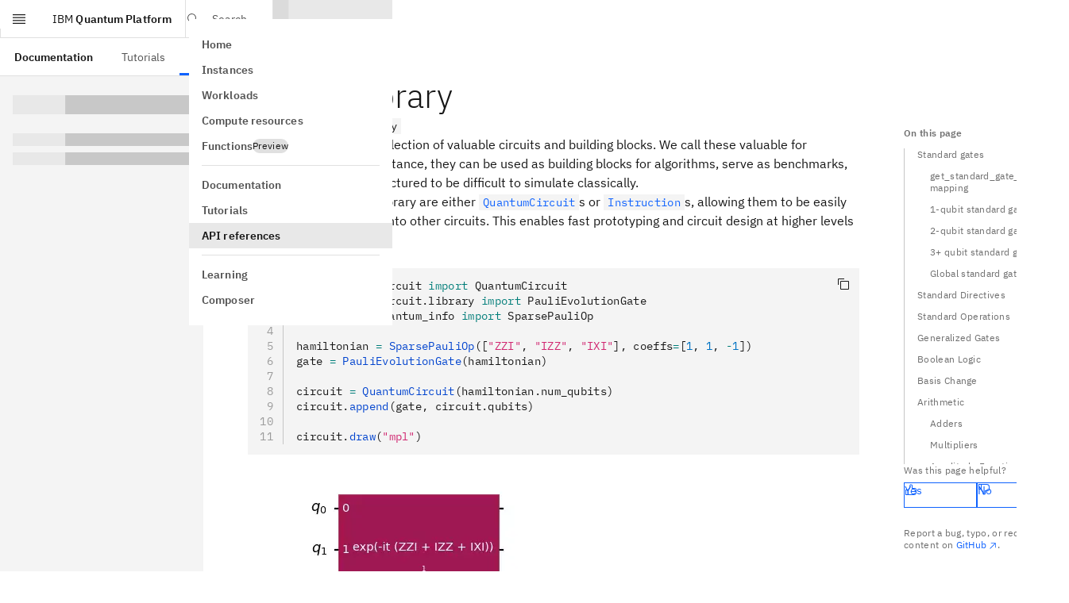

--- FILE ---
content_type: application/javascript; charset=UTF-8
request_url: https://quantum.cloud.ibm.com/assets-docs-learning/_next/static/chunks/2995-84ed9de24748dc50.js
body_size: 1972
content:
"use strict";(self.webpackChunk_N_E=self.webpackChunk_N_E||[]).push([[2995],{22995:(e,t,r)=>{r.d(t,{I:()=>m});var s=r(79382),i=r(95635),n=r(68239),u=r(22844),a=r(13298),h=r(69950),c=r(18811),l=class extends u.Q{constructor(e,t){super(),this.options=t,this.#e=e,this.#t=null,this.#r=(0,a.T)(),this.bindMethods(),this.setOptions(t)}#e;#s=void 0;#i=void 0;#n=void 0;#u;#a;#r;#t;#h;#c;#l;#o;#d;#p;#f=new Set;bindMethods(){this.refetch=this.refetch.bind(this)}onSubscribe(){1===this.listeners.size&&(this.#s.addObserver(this),o(this.#s,this.options)?this.#y():this.updateResult(),this.#R())}onUnsubscribe(){this.hasListeners()||this.destroy()}shouldFetchOnReconnect(){return d(this.#s,this.options,this.options.refetchOnReconnect)}shouldFetchOnWindowFocus(){return d(this.#s,this.options,this.options.refetchOnWindowFocus)}destroy(){this.listeners=new Set,this.#Q(),this.#b(),this.#s.removeObserver(this)}setOptions(e){let t=this.options,r=this.#s;if(this.options=this.#e.defaultQueryOptions(e),void 0!==this.options.enabled&&"boolean"!=typeof this.options.enabled&&"function"!=typeof this.options.enabled&&"boolean"!=typeof(0,h.Eh)(this.options.enabled,this.#s))throw Error("Expected enabled to be a boolean or a callback that returns a boolean");this.#v(),this.#s.setOptions(this.options),t._defaulted&&!(0,h.f8)(this.options,t)&&this.#e.getQueryCache().notify({type:"observerOptionsUpdated",query:this.#s,observer:this});let s=this.hasListeners();s&&p(this.#s,r,this.options,t)&&this.#y(),this.updateResult(),s&&(this.#s!==r||(0,h.Eh)(this.options.enabled,this.#s)!==(0,h.Eh)(t.enabled,this.#s)||(0,h.d2)(this.options.staleTime,this.#s)!==(0,h.d2)(t.staleTime,this.#s))&&this.#m();let i=this.#I();s&&(this.#s!==r||(0,h.Eh)(this.options.enabled,this.#s)!==(0,h.Eh)(t.enabled,this.#s)||i!==this.#p)&&this.#g(i)}getOptimisticResult(e){var t,r;let s=this.#e.getQueryCache().build(this.#e,e),i=this.createResult(s,e);return t=this,r=i,(0,h.f8)(t.getCurrentResult(),r)||(this.#n=i,this.#a=this.options,this.#u=this.#s.state),i}getCurrentResult(){return this.#n}trackResult(e,t){return new Proxy(e,{get:(e,r)=>(this.trackProp(r),t?.(r),"promise"===r&&(this.trackProp("data"),this.options.experimental_prefetchInRender||"pending"!==this.#r.status||this.#r.reject(Error("experimental_prefetchInRender feature flag is not enabled"))),Reflect.get(e,r))})}trackProp(e){this.#f.add(e)}getCurrentQuery(){return this.#s}refetch({...e}={}){return this.fetch({...e})}fetchOptimistic(e){let t=this.#e.defaultQueryOptions(e),r=this.#e.getQueryCache().build(this.#e,t);return r.fetch().then(()=>this.createResult(r,t))}fetch(e){return this.#y({...e,cancelRefetch:e.cancelRefetch??!0}).then(()=>(this.updateResult(),this.#n))}#y(e){this.#v();let t=this.#s.fetch(this.options,e);return e?.throwOnError||(t=t.catch(h.lQ)),t}#m(){this.#Q();let e=(0,h.d2)(this.options.staleTime,this.#s);if(h.S$||this.#n.isStale||!(0,h.gn)(e))return;let t=(0,h.j3)(this.#n.dataUpdatedAt,e);this.#o=c.zs.setTimeout(()=>{this.#n.isStale||this.updateResult()},t+1)}#I(){return("function"==typeof this.options.refetchInterval?this.options.refetchInterval(this.#s):this.options.refetchInterval)??!1}#g(e){this.#b(),this.#p=e,!h.S$&&!1!==(0,h.Eh)(this.options.enabled,this.#s)&&(0,h.gn)(this.#p)&&0!==this.#p&&(this.#d=c.zs.setInterval(()=>{(this.options.refetchIntervalInBackground||s.m.isFocused())&&this.#y()},this.#p))}#R(){this.#m(),this.#g(this.#I())}#Q(){this.#o&&(c.zs.clearTimeout(this.#o),this.#o=void 0)}#b(){this.#d&&(c.zs.clearInterval(this.#d),this.#d=void 0)}createResult(e,t){let r,s=this.#s,i=this.options,u=this.#n,c=this.#u,l=this.#a,d=e!==s?e.state:this.#i,{state:y}=e,R={...y},Q=!1;if(t._optimisticResults){let r=this.hasListeners(),u=!r&&o(e,t),a=r&&p(e,s,t,i);(u||a)&&(R={...R,...(0,n.k)(y.data,e.options)}),"isRestoring"===t._optimisticResults&&(R.fetchStatus="idle")}let{error:b,errorUpdatedAt:v,status:m}=R;r=R.data;let I=!1;if(void 0!==t.placeholderData&&void 0===r&&"pending"===m){let e;u?.isPlaceholderData&&t.placeholderData===l?.placeholderData?(e=u.data,I=!0):e="function"==typeof t.placeholderData?t.placeholderData(this.#l?.state.data,this.#l):t.placeholderData,void 0!==e&&(m="success",r=(0,h.pl)(u?.data,e,t),Q=!0)}if(t.select&&void 0!==r&&!I)if(u&&r===c?.data&&t.select===this.#h)r=this.#c;else try{this.#h=t.select,r=t.select(r),r=(0,h.pl)(u?.data,r,t),this.#c=r,this.#t=null}catch(e){this.#t=e}this.#t&&(b=this.#t,r=this.#c,v=Date.now(),m="error");let g="fetching"===R.fetchStatus,E="pending"===m,O="error"===m,T=E&&g,S=void 0!==r,C={status:m,fetchStatus:R.fetchStatus,isPending:E,isSuccess:"success"===m,isError:O,isInitialLoading:T,isLoading:T,data:r,dataUpdatedAt:R.dataUpdatedAt,error:b,errorUpdatedAt:v,failureCount:R.fetchFailureCount,failureReason:R.fetchFailureReason,errorUpdateCount:R.errorUpdateCount,isFetched:R.dataUpdateCount>0||R.errorUpdateCount>0,isFetchedAfterMount:R.dataUpdateCount>d.dataUpdateCount||R.errorUpdateCount>d.errorUpdateCount,isFetching:g,isRefetching:g&&!E,isLoadingError:O&&!S,isPaused:"paused"===R.fetchStatus,isPlaceholderData:Q,isRefetchError:O&&S,isStale:f(e,t),refetch:this.refetch,promise:this.#r,isEnabled:!1!==(0,h.Eh)(t.enabled,e)};if(this.options.experimental_prefetchInRender){let t=e=>{"error"===C.status?e.reject(C.error):void 0!==C.data&&e.resolve(C.data)},r=()=>{t(this.#r=C.promise=(0,a.T)())},i=this.#r;switch(i.status){case"pending":e.queryHash===s.queryHash&&t(i);break;case"fulfilled":("error"===C.status||C.data!==i.value)&&r();break;case"rejected":("error"!==C.status||C.error!==i.reason)&&r()}}return C}updateResult(){let e=this.#n,t=this.createResult(this.#s,this.options);if(this.#u=this.#s.state,this.#a=this.options,void 0!==this.#u.data&&(this.#l=this.#s),(0,h.f8)(t,e))return;this.#n=t;let r=()=>{if(!e)return!0;let{notifyOnChangeProps:t}=this.options,r="function"==typeof t?t():t;if("all"===r||!r&&!this.#f.size)return!0;let s=new Set(r??this.#f);return this.options.throwOnError&&s.add("error"),Object.keys(this.#n).some(t=>this.#n[t]!==e[t]&&s.has(t))};this.#E({listeners:r()})}#v(){let e=this.#e.getQueryCache().build(this.#e,this.options);if(e===this.#s)return;let t=this.#s;this.#s=e,this.#i=e.state,this.hasListeners()&&(t?.removeObserver(this),e.addObserver(this))}onQueryUpdate(){this.updateResult(),this.hasListeners()&&this.#R()}#E(e){i.jG.batch(()=>{e.listeners&&this.listeners.forEach(e=>{e(this.#n)}),this.#e.getQueryCache().notify({query:this.#s,type:"observerResultsUpdated"})})}};function o(e,t){return!1!==(0,h.Eh)(t.enabled,e)&&void 0===e.state.data&&("error"!==e.state.status||!1!==t.retryOnMount)||void 0!==e.state.data&&d(e,t,t.refetchOnMount)}function d(e,t,r){if(!1!==(0,h.Eh)(t.enabled,e)&&"static"!==(0,h.d2)(t.staleTime,e)){let s="function"==typeof r?r(e):r;return"always"===s||!1!==s&&f(e,t)}return!1}function p(e,t,r,s){return(e!==t||!1===(0,h.Eh)(s.enabled,e))&&(!r.suspense||"error"!==e.state.status)&&f(e,r)}function f(e,t){return!1!==(0,h.Eh)(t.enabled,e)&&e.isStaleByTime((0,h.d2)(t.staleTime,e))}var y=r(7620),R=r(4869);r(54568);var Q=y.createContext(function(){let e=!1;return{clearReset:()=>{e=!1},reset:()=>{e=!0},isReset:()=>e}}()),b=y.createContext(!1);b.Provider;var v=(e,t,r)=>t.fetchOptimistic(e).catch(()=>{r.clearReset()});function m(e,t){return function(e,t,r){var s,n,u,a,c;let l=y.useContext(b),o=y.useContext(Q),d=(0,R.jE)(r),p=d.defaultQueryOptions(e);if(null==(n=d.getDefaultOptions().queries)||null==(s=n._experimental_beforeQuery)||s.call(n,p),p._optimisticResults=l?"isRestoring":"optimistic",p.suspense){let e=e=>"static"===e?e:Math.max(e??1e3,1e3),t=p.staleTime;p.staleTime="function"==typeof t?(...r)=>e(t(...r)):e(t),"number"==typeof p.gcTime&&(p.gcTime=Math.max(p.gcTime,1e3))}(p.suspense||p.throwOnError||p.experimental_prefetchInRender)&&!o.isReset()&&(p.retryOnMount=!1),y.useEffect(()=>{o.clearReset()},[o]);let f=!d.getQueryCache().get(p.queryHash),[m]=y.useState(()=>new t(d,p)),I=m.getOptimisticResult(p),g=!l&&!1!==e.subscribed;if(y.useSyncExternalStore(y.useCallback(e=>{let t=g?m.subscribe(i.jG.batchCalls(e)):h.lQ;return m.updateResult(),t},[m,g]),()=>m.getCurrentResult(),()=>m.getCurrentResult()),y.useEffect(()=>{m.setOptions(p)},[p,m]),p?.suspense&&I.isPending)throw v(p,m,o);if((e=>{let{result:t,errorResetBoundary:r,throwOnError:s,query:i,suspense:n}=e;return t.isError&&!r.isReset()&&!t.isFetching&&i&&(n&&void 0===t.data||(0,h.GU)(s,[t.error,i]))})({result:I,errorResetBoundary:o,throwOnError:p.throwOnError,query:d.getQueryCache().get(p.queryHash),suspense:p.suspense}))throw I.error;if(null==(a=d.getDefaultOptions().queries)||null==(u=a._experimental_afterQuery)||u.call(a,p,I),p.experimental_prefetchInRender&&!h.S$&&I.isLoading&&I.isFetching&&!l){let e=f?v(p,m,o):null==(c=d.getQueryCache().get(p.queryHash))?void 0:c.promise;null==e||e.catch(h.lQ).finally(()=>{m.updateResult()})}return p.notifyOnChangeProps?I:m.trackResult(I)}(e,l,t)}}}]);

--- FILE ---
content_type: application/javascript; charset=UTF-8
request_url: https://quantum.cloud.ibm.com/assets-docs-learning/_next/static/chunks/2323-57d255098c0a94fa.js
body_size: 4368
content:
"use strict";(self.webpackChunk_N_E=self.webpackChunk_N_E||[]).push([[2323],{585:(t,e,r)=>{r.d(e,{A:()=>a});var n=r(92682),o=1/0;let a=function(t){if("string"==typeof t||(0,n.A)(t))return t;var e=t+"";return"0"==e&&1/t==-o?"-0":e}},1587:(t,e,r)=>{r.d(e,{A:()=>i});var n=r(15223),o="object"==typeof exports&&exports&&!exports.nodeType&&exports,a=o&&"object"==typeof module&&module&&!module.nodeType&&module,u=a&&a.exports===o?n.A.Buffer:void 0;let i=(u?u.isBuffer:void 0)||function(){return!1}},2836:(t,e,r)=>{r.d(e,{A:()=>n});let n=function(t,e){return t===e||t!=t&&e!=e}},4982:(t,e,r)=>{r.d(e,{A:()=>a});var n=r(99463),o=r(41621);let a=function(t){if(!(0,o.A)(t))return!1;var e=(0,n.A)(t);return"[object Function]"==e||"[object GeneratorFunction]"==e||"[object AsyncFunction]"==e||"[object Proxy]"==e}},13395:(t,e,r)=>{r.d(e,{A:()=>tw});var n=r(48977),o=r(94363),a=r(62402);function u(t){var e=this.__data__=new n.A(t);this.size=e.size}u.prototype.clear=function(){this.__data__=new n.A,this.size=0},u.prototype.delete=function(t){var e=this.__data__,r=e.delete(t);return this.size=e.size,r},u.prototype.get=function(t){return this.__data__.get(t)},u.prototype.has=function(t){return this.__data__.has(t)},u.prototype.set=function(t,e){var r=this.__data__;if(r instanceof n.A){var u=r.__data__;if(!o.A||u.length<199)return u.push([t,e]),this.size=++r.size,this;r=this.__data__=new a.A(u)}return r.set(t,e),this.size=r.size,this};var i=r(57304);let c=function(t,e){for(var r=-1,n=null==t?0:t.length;++r<n;)if(e(t[r],r,t))return!0;return!1};var f=r(92041);let l=function(t,e,r,n,o,a){var u=1&r,l=t.length,s=e.length;if(l!=s&&!(u&&s>l))return!1;var p=a.get(t),v=a.get(e);if(p&&v)return p==e&&v==t;var A=-1,h=!0,b=2&r?new i.A:void 0;for(a.set(t,e),a.set(e,t);++A<l;){var d=t[A],y=e[A];if(n)var _=u?n(y,d,A,e,t,a):n(d,y,A,t,e,a);if(void 0!==_){if(_)continue;h=!1;break}if(b){if(!c(e,function(t,e){if(!(0,f.A)(b,e)&&(d===t||o(d,t,r,n,a)))return b.push(e)})){h=!1;break}}else if(!(d===y||o(d,y,r,n,a))){h=!1;break}}return a.delete(t),a.delete(e),h};var s=r(97531),p=r(15223),v=p.A.Uint8Array,A=r(2836);let h=function(t){var e=-1,r=Array(t.size);return t.forEach(function(t,n){r[++e]=[n,t]}),r},b=function(t){var e=-1,r=Array(t.size);return t.forEach(function(t){r[++e]=t}),r};var d=s.A?s.A.prototype:void 0,y=d?d.valueOf:void 0;let _=function(t,e,r,n,o,a,u){switch(r){case"[object DataView]":if(t.byteLength!=e.byteLength||t.byteOffset!=e.byteOffset)break;t=t.buffer,e=e.buffer;case"[object ArrayBuffer]":if(t.byteLength!=e.byteLength||!a(new v(t),new v(e)))break;return!0;case"[object Boolean]":case"[object Date]":case"[object Number]":return(0,A.A)(+t,+e);case"[object Error]":return t.name==e.name&&t.message==e.message;case"[object RegExp]":case"[object String]":return t==e+"";case"[object Map]":var i=h;case"[object Set]":var c=1&n;if(i||(i=b),t.size!=e.size&&!c)break;var f=u.get(t);if(f)return f==e;n|=2,u.set(t,e);var s=l(i(t),i(e),n,o,a,u);return u.delete(t),s;case"[object Symbol]":if(y)return y.call(t)==y.call(e)}return!1},j=function(t,e){for(var r=-1,n=e.length,o=t.length;++r<n;)t[o+r]=e[r];return t};var g=r(87167);let O=function(t,e,r){var n=e(t);return(0,g.A)(t)?n:j(n,r(t))},w=function(t,e){for(var r=-1,n=null==t?0:t.length,o=0,a=[];++r<n;){var u=t[r];e(u,r,t)&&(a[o++]=u)}return a};var m=Object.prototype.propertyIsEnumerable,z=Object.getOwnPropertySymbols,k=z?function(t){return null==t?[]:w(z(t=Object(t)),function(e){return m.call(t,e)})}:function(){return[]},S=r(83364);let x=function(t){return O(t,S.A,k)};var P=Object.prototype.hasOwnProperty;let E=function(t,e,r,n,o,a){var u=1&r,i=x(t),c=i.length;if(c!=x(e).length&&!u)return!1;for(var f=c;f--;){var l=i[f];if(!(u?l in e:P.call(e,l)))return!1}var s=a.get(t),p=a.get(e);if(s&&p)return s==e&&p==t;var v=!0;a.set(t,e),a.set(e,t);for(var A=u;++f<c;){var h=t[l=i[f]],b=e[l];if(n)var d=u?n(b,h,l,e,t,a):n(h,b,l,t,e,a);if(!(void 0===d?h===b||o(h,b,r,n,a):d)){v=!1;break}A||(A="constructor"==l)}if(v&&!A){var y=t.constructor,_=e.constructor;y!=_&&"constructor"in t&&"constructor"in e&&!("function"==typeof y&&y instanceof y&&"function"==typeof _&&_ instanceof _)&&(v=!1)}return a.delete(t),a.delete(e),v};var $=r(13836),F=(0,$.A)(p.A,"DataView"),T=(0,$.A)(p.A,"Promise"),B=(0,$.A)(p.A,"Set"),C=(0,$.A)(p.A,"WeakMap"),M=r(99463),D=r(62187),I="[object Map]",U="[object Promise]",L="[object Set]",N="[object WeakMap]",R="[object DataView]",V=(0,D.A)(F),W=(0,D.A)(o.A),q=(0,D.A)(T),G=(0,D.A)(B),H=(0,D.A)(C),J=M.A;(F&&J(new F(new ArrayBuffer(1)))!=R||o.A&&J(new o.A)!=I||T&&J(T.resolve())!=U||B&&J(new B)!=L||C&&J(new C)!=N)&&(J=function(t){var e=(0,M.A)(t),r="[object Object]"==e?t.constructor:void 0,n=r?(0,D.A)(r):"";if(n)switch(n){case V:return R;case W:return I;case q:return U;case G:return L;case H:return N}return e});let K=J;var Q=r(1587),X=r(59983),Y="[object Arguments]",Z="[object Array]",tt="[object Object]",te=Object.prototype.hasOwnProperty;let tr=function(t,e,r,n,o,a){var i=(0,g.A)(t),c=(0,g.A)(e),f=i?Z:K(t),s=c?Z:K(e);f=f==Y?tt:f,s=s==Y?tt:s;var p=f==tt,v=s==tt,A=f==s;if(A&&(0,Q.A)(t)){if(!(0,Q.A)(e))return!1;i=!0,p=!1}if(A&&!p)return a||(a=new u),i||(0,X.A)(t)?l(t,e,r,n,o,a):_(t,e,f,r,n,o,a);if(!(1&r)){var h=p&&te.call(t,"__wrapped__"),b=v&&te.call(e,"__wrapped__");if(h||b){var d=h?t.value():t,y=b?e.value():e;return a||(a=new u),o(d,y,r,n,a)}}return!!A&&(a||(a=new u),E(t,e,r,n,o,a))};var tn=r(80858);let to=function t(e,r,n,o,a){return e===r||(null!=e&&null!=r&&((0,tn.A)(e)||(0,tn.A)(r))?tr(e,r,n,o,t,a):e!=e&&r!=r)},ta=function(t,e,r,n){var o=r.length,a=o,i=!n;if(null==t)return!a;for(t=Object(t);o--;){var c=r[o];if(i&&c[2]?c[1]!==t[c[0]]:!(c[0]in t))return!1}for(;++o<a;){var f=(c=r[o])[0],l=t[f],s=c[1];if(i&&c[2]){if(void 0===l&&!(f in t))return!1}else{var p=new u;if(n)var v=n(l,s,f,t,e,p);if(!(void 0===v?to(s,l,3,n,p):v))return!1}}return!0};var tu=r(41621);let ti=function(t){return t==t&&!(0,tu.A)(t)},tc=function(t){for(var e=(0,S.A)(t),r=e.length;r--;){var n=e[r],o=t[n];e[r]=[n,o,ti(o)]}return e},tf=function(t,e){return function(r){return null!=r&&r[t]===e&&(void 0!==e||t in Object(r))}},tl=function(t){var e=tc(t);return 1==e.length&&e[0][2]?tf(e[0][0],e[0][1]):function(r){return r===t||ta(r,t,e)}};var ts=r(23518),tp=r(585);let tv=function(t,e){e=(0,ts.A)(e,t);for(var r=0,n=e.length;null!=t&&r<n;)t=t[(0,tp.A)(e[r++])];return r&&r==n?t:void 0},tA=function(t,e,r){var n=null==t?void 0:tv(t,e);return void 0===n?r:n},th=function(t,e){return null!=t&&e in Object(t)};var tb=r(87058),td=r(71713),ty=r(54930);let t_=function(t,e,r){e=(0,ts.A)(e,t);for(var n=-1,o=e.length,a=!1;++n<o;){var u=(0,tp.A)(e[n]);if(!(a=null!=t&&r(t,u)))break;t=t[u]}return a||++n!=o?a:!!(o=null==t?0:t.length)&&(0,ty.A)(o)&&(0,td.A)(u,o)&&((0,g.A)(t)||(0,tb.A)(t))};var tj=r(66146),tg=r(56140);let tO=function(t){var e;return(0,tj.A)(t)?(e=(0,tp.A)(t),function(t){return null==t?void 0:t[e]}):function(e){return tv(e,t)}},tw=function(t){if("function"==typeof t)return t;if(null==t)return tg.A;if("object"==typeof t){var e,r;return(0,g.A)(t)?(e=t[0],r=t[1],(0,tj.A)(e)&&ti(r)?tf((0,tp.A)(e),r):function(t){var n=tA(t,e);return void 0===n&&n===r?null!=t&&t_(t,e,th):to(r,n,3)}):tl(t)}return tO(t)}},13836:(t,e,r)=>{r.d(e,{A:()=>A});var n=r(4982),o=r(15223).A["__core-js_shared__"],a=function(){var t=/[^.]+$/.exec(o&&o.keys&&o.keys.IE_PROTO||"");return t?"Symbol(src)_1."+t:""}(),u=r(41621),i=r(62187),c=/^\[object .+?Constructor\]$/,f=Object.prototype,l=Function.prototype.toString,s=f.hasOwnProperty,p=RegExp("^"+l.call(s).replace(/[\\^$.*+?()[\]{}|]/g,"\\$&").replace(/hasOwnProperty|(function).*?(?=\\\()| for .+?(?=\\\])/g,"$1.*?")+"$");let v=function(t){return!!(0,u.A)(t)&&(!a||!(a in t))&&((0,n.A)(t)?p:c).test((0,i.A)(t))},A=function(t,e){var r=null==t?void 0:t[e];return v(r)?r:void 0}},14561:(t,e,r)=>{r.d(e,{A:()=>u});var n,o=r(53056),a=r(24040);let u=(n=o.A,function(t,e){if(null==t)return t;if(!(0,a.A)(t))return n(t,e);for(var r=t.length,o=-1,u=Object(t);++o<r&&!1!==e(u[o],o,u););return t})},15223:(t,e,r)=>{r.d(e,{A:()=>a});var n=r(21086),o="object"==typeof self&&self&&self.Object===Object&&self;let a=n.A||o||Function("return this")()},21086:(t,e,r)=>{r.d(e,{A:()=>n});let n="object"==typeof global&&global&&global.Object===Object&&global},22462:(t,e,r)=>{r.d(e,{A:()=>n});let n=function(t,e){for(var r=-1,n=null==t?0:t.length,o=Array(n);++r<n;)o[r]=e(t[r],r,t);return o}},23518:(t,e,r)=>{r.d(e,{A:()=>d});var n=r(87167),o=r(66146),a=r(62402);function u(t,e){if("function"!=typeof t||null!=e&&"function"!=typeof e)throw TypeError("Expected a function");var r=function(){var n=arguments,o=e?e.apply(this,n):n[0],a=r.cache;if(a.has(o))return a.get(o);var u=t.apply(this,n);return r.cache=a.set(o,u)||a,u};return r.cache=new(u.Cache||a.A),r}u.Cache=a.A;var i=/[^.[\]]+|\[(?:(-?\d+(?:\.\d+)?)|(["'])((?:(?!\2)[^\\]|\\.)*?)\2)\]|(?=(?:\.|\[\])(?:\.|\[\]|$))/g,c=/\\(\\)?/g,f=function(t){var e=u(t,function(t){return 500===r.size&&r.clear(),t}),r=e.cache;return e}(function(t){var e=[];return 46===t.charCodeAt(0)&&e.push(""),t.replace(i,function(t,r,n,o){e.push(n?o.replace(c,"$1"):r||t)}),e}),l=r(97531),s=r(22462),p=r(92682),v=1/0,A=l.A?l.A.prototype:void 0,h=A?A.toString:void 0;let b=function t(e){if("string"==typeof e)return e;if((0,n.A)(e))return(0,s.A)(e,t)+"";if((0,p.A)(e))return h?h.call(e):"";var r=e+"";return"0"==r&&1/e==-v?"-0":r},d=function(t,e){return(0,n.A)(t)?t:(0,o.A)(t,e)?[t]:f(null==t?"":b(t))}},24040:(t,e,r)=>{r.d(e,{A:()=>a});var n=r(4982),o=r(54930);let a=function(t){return null!=t&&(0,o.A)(t.length)&&!(0,n.A)(t)}},41621:(t,e,r)=>{r.d(e,{A:()=>n});let n=function(t){var e=typeof t;return null!=t&&("object"==e||"function"==e)}},42757:(t,e,r)=>{r.d(e,{A:()=>n});let n=function(t){return function(e){return t(e)}}},48977:(t,e,r)=>{r.d(e,{A:()=>i});var n=r(2836);let o=function(t,e){for(var r=t.length;r--;)if((0,n.A)(t[r][0],e))return r;return -1};var a=Array.prototype.splice;function u(t){var e=-1,r=null==t?0:t.length;for(this.clear();++e<r;){var n=t[e];this.set(n[0],n[1])}}u.prototype.clear=function(){this.__data__=[],this.size=0},u.prototype.delete=function(t){var e=this.__data__,r=o(e,t);return!(r<0)&&(r==e.length-1?e.pop():a.call(e,r,1),--this.size,!0)},u.prototype.get=function(t){var e=this.__data__,r=o(e,t);return r<0?void 0:e[r][1]},u.prototype.has=function(t){return o(this.__data__,t)>-1},u.prototype.set=function(t,e){var r=this.__data__,n=o(r,t);return n<0?(++this.size,r.push([t,e])):r[n][1]=e,this};let i=u},53056:(t,e,r)=>{r.d(e,{A:()=>a});let n=function(t,e,r){for(var n=-1,o=Object(t),a=r(t),u=a.length;u--;){var i=a[++n];if(!1===e(o[i],i,o))break}return t};var o=r(83364);let a=function(t,e){return t&&n(t,e,o.A)}},54930:(t,e,r)=>{r.d(e,{A:()=>n});let n=function(t){return"number"==typeof t&&t>-1&&t%1==0&&t<=0x1fffffffffffff}},56140:(t,e,r)=>{r.d(e,{A:()=>n});let n=function(t){return t}},57304:(t,e,r)=>{r.d(e,{A:()=>a});var n=r(62402);function o(t){var e=-1,r=null==t?0:t.length;for(this.__data__=new n.A;++e<r;)this.add(t[e])}o.prototype.add=o.prototype.push=function(t){return this.__data__.set(t,"__lodash_hash_undefined__"),this},o.prototype.has=function(t){return this.__data__.has(t)};let a=o},59983:(t,e,r)=>{r.d(e,{A:()=>A});var n=r(99463),o=r(54930),a=r(80858),u={};u["[object Float32Array]"]=u["[object Float64Array]"]=u["[object Int8Array]"]=u["[object Int16Array]"]=u["[object Int32Array]"]=u["[object Uint8Array]"]=u["[object Uint8ClampedArray]"]=u["[object Uint16Array]"]=u["[object Uint32Array]"]=!0,u["[object Arguments]"]=u["[object Array]"]=u["[object ArrayBuffer]"]=u["[object Boolean]"]=u["[object DataView]"]=u["[object Date]"]=u["[object Error]"]=u["[object Function]"]=u["[object Map]"]=u["[object Number]"]=u["[object Object]"]=u["[object RegExp]"]=u["[object Set]"]=u["[object String]"]=u["[object WeakMap]"]=!1;var i=r(42757),c=r(21086),f="object"==typeof exports&&exports&&!exports.nodeType&&exports,l=f&&"object"==typeof module&&module&&!module.nodeType&&module,s=l&&l.exports===f&&c.A.process,p=function(){try{var t=l&&l.require&&l.require("util").types;if(t)return t;return s&&s.binding&&s.binding("util")}catch(t){}}(),v=p&&p.isTypedArray;let A=v?(0,i.A)(v):function(t){return(0,a.A)(t)&&(0,o.A)(t.length)&&!!u[(0,n.A)(t)]}},62187:(t,e,r)=>{r.d(e,{A:()=>o});var n=Function.prototype.toString;let o=function(t){if(null!=t){try{return n.call(t)}catch(t){}try{return t+""}catch(t){}}return""}},62402:(t,e,r)=>{r.d(e,{A:()=>p});var n=(0,r(13836).A)(Object,"create"),o=Object.prototype.hasOwnProperty,a=Object.prototype.hasOwnProperty;function u(t){var e=-1,r=null==t?0:t.length;for(this.clear();++e<r;){var n=t[e];this.set(n[0],n[1])}}u.prototype.clear=function(){this.__data__=n?n(null):{},this.size=0},u.prototype.delete=function(t){var e=this.has(t)&&delete this.__data__[t];return this.size-=!!e,e},u.prototype.get=function(t){var e=this.__data__;if(n){var r=e[t];return"__lodash_hash_undefined__"===r?void 0:r}return o.call(e,t)?e[t]:void 0},u.prototype.has=function(t){var e=this.__data__;return n?void 0!==e[t]:a.call(e,t)},u.prototype.set=function(t,e){var r=this.__data__;return this.size+=+!this.has(t),r[t]=n&&void 0===e?"__lodash_hash_undefined__":e,this};var i=r(48977),c=r(94363);let f=function(t){var e=typeof t;return"string"==e||"number"==e||"symbol"==e||"boolean"==e?"__proto__"!==t:null===t},l=function(t,e){var r=t.__data__;return f(e)?r["string"==typeof e?"string":"hash"]:r.map};function s(t){var e=-1,r=null==t?0:t.length;for(this.clear();++e<r;){var n=t[e];this.set(n[0],n[1])}}s.prototype.clear=function(){this.size=0,this.__data__={hash:new u,map:new(c.A||i.A),string:new u}},s.prototype.delete=function(t){var e=l(this,t).delete(t);return this.size-=!!e,e},s.prototype.get=function(t){return l(this,t).get(t)},s.prototype.has=function(t){return l(this,t).has(t)},s.prototype.set=function(t,e){var r=l(this,t),n=r.size;return r.set(t,e),this.size+=+(r.size!=n),this};let p=s},66146:(t,e,r)=>{r.d(e,{A:()=>i});var n=r(87167),o=r(92682),a=/\.|\[(?:[^[\]]*|(["'])(?:(?!\1)[^\\]|\\.)*?\1)\]/,u=/^\w*$/;let i=function(t,e){if((0,n.A)(t))return!1;var r=typeof t;return!!("number"==r||"symbol"==r||"boolean"==r||null==t||(0,o.A)(t))||u.test(t)||!a.test(t)||null!=e&&t in Object(e)}},71713:(t,e,r)=>{r.d(e,{A:()=>o});var n=/^(?:0|[1-9]\d*)$/;let o=function(t,e){var r=typeof t;return!!(e=null==e?0x1fffffffffffff:e)&&("number"==r||"symbol"!=r&&n.test(t))&&t>-1&&t%1==0&&t<e}},80858:(t,e,r)=>{r.d(e,{A:()=>n});let n=function(t){return null!=t&&"object"==typeof t}},83364:(t,e,r)=>{r.d(e,{A:()=>_});let n=function(t,e){for(var r=-1,n=Array(t);++r<t;)n[r]=e(r);return n};var o,a,u=r(87058),i=r(87167),c=r(1587),f=r(71713),l=r(59983),s=Object.prototype.hasOwnProperty;let p=function(t,e){var r=(0,i.A)(t),o=!r&&(0,u.A)(t),a=!r&&!o&&(0,c.A)(t),p=!r&&!o&&!a&&(0,l.A)(t),v=r||o||a||p,A=v?n(t.length,String):[],h=A.length;for(var b in t)(e||s.call(t,b))&&!(v&&("length"==b||a&&("offset"==b||"parent"==b)||p&&("buffer"==b||"byteLength"==b||"byteOffset"==b)||(0,f.A)(b,h)))&&A.push(b);return A};var v=Object.prototype;let A=function(t){var e=t&&t.constructor;return t===("function"==typeof e&&e.prototype||v)};var h=(o=Object.keys,a=Object,function(t){return o(a(t))}),b=Object.prototype.hasOwnProperty;let d=function(t){if(!A(t))return h(t);var e=[];for(var r in Object(t))b.call(t,r)&&"constructor"!=r&&e.push(r);return e};var y=r(24040);let _=function(t){return(0,y.A)(t)?p(t):d(t)}},87058:(t,e,r)=>{r.d(e,{A:()=>f});var n=r(99463),o=r(80858);let a=function(t){return(0,o.A)(t)&&"[object Arguments]"==(0,n.A)(t)};var u=Object.prototype,i=u.hasOwnProperty,c=u.propertyIsEnumerable;let f=a(function(){return arguments}())?a:function(t){return(0,o.A)(t)&&i.call(t,"callee")&&!c.call(t,"callee")}},87167:(t,e,r)=>{r.d(e,{A:()=>n});let n=Array.isArray},92041:(t,e,r)=>{r.d(e,{A:()=>n});let n=function(t,e){return t.has(e)}},92682:(t,e,r)=>{r.d(e,{A:()=>a});var n=r(99463),o=r(80858);let a=function(t){return"symbol"==typeof t||(0,o.A)(t)&&"[object Symbol]"==(0,n.A)(t)}},94363:(t,e,r)=>{r.d(e,{A:()=>a});var n=r(13836),o=r(15223);let a=(0,n.A)(o.A,"Map")},97531:(t,e,r)=>{r.d(e,{A:()=>n});let n=r(15223).A.Symbol},99463:(t,e,r)=>{r.d(e,{A:()=>s});var n=r(97531),o=Object.prototype,a=o.hasOwnProperty,u=o.toString,i=n.A?n.A.toStringTag:void 0;let c=function(t){var e=a.call(t,i),r=t[i];try{t[i]=void 0;var n=!0}catch(t){}var o=u.call(t);return n&&(e?t[i]=r:delete t[i]),o};var f=Object.prototype.toString,l=n.A?n.A.toStringTag:void 0;let s=function(t){return null==t?void 0===t?"[object Undefined]":"[object Null]":l&&l in Object(t)?c(t):f.call(t)}}}]);